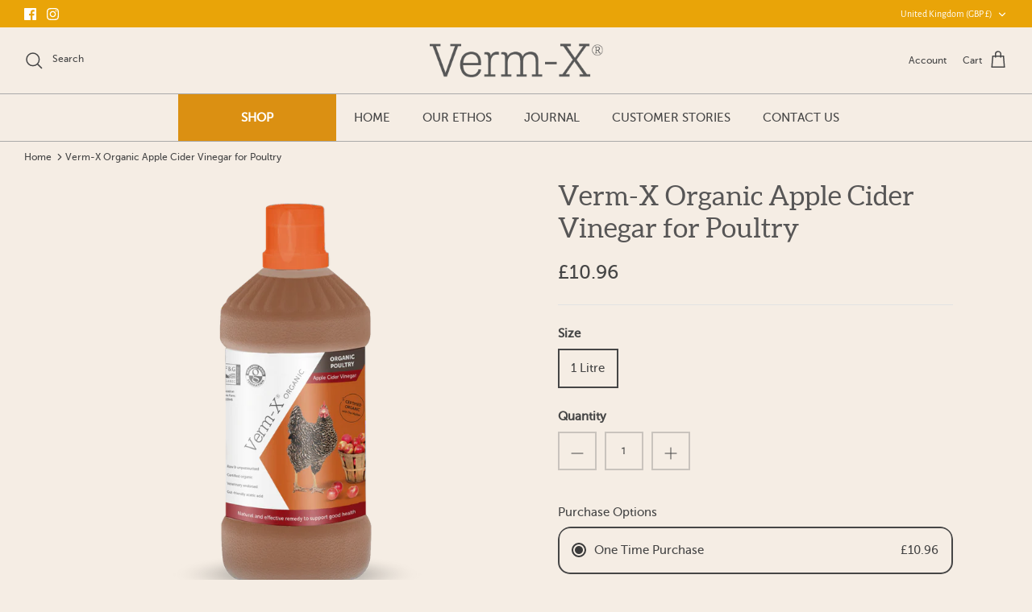

--- FILE ---
content_type: text/css
request_url: https://verm-x.com/cdn/shop/t/11/assets/custom-new.css?v=141769017656111193571689946510
body_size: 718
content:
body{font-family:museosans,Myriad Pro,Helvetica,sans-serif;-webkit-font-smoothing:antialiased;-moz-osx-font-smoothing:grayscale}h1,h2,h3,h4{font-family:aleoregular,Helvetica,serif!important}h5,h6,.button{font-family:museosans,Myriad Pro,Helvetica,sans-serif!important}[role=navigation] a{font-family:museosans,Myriad Pro,Helvetica,sans-serif;text-transform:uppercase}.navigation .navigation__tier-1>.navigation__item>.navigation__link:before{bottom:12px}.navigation .navigation__tier-1>.navigation__item.navigation__item--active>.navigation__link:before{background-color:#4c8b5e}#main-nav .navigation--main .navigation__tier-1>li:first-child{padding-left:4em;padding-right:4em;background-color:#db9012}#main-nav .navigation--main .navigation__tier-1>li:first-child a{color:#fff;font-weight:700}#main-nav .navigation--main .navigation__tier-1>li:first-child a:before{content:none}.homepage-logos{position:absolute;width:500px;z-index:9999;margin-left:30px;margin-top:60px}.homepage-logos img{max-width:500px}@media (max-width: 1100px){.homepage-logos{margin-left:10px}}@media (max-width: 767px){.homepage-logos{padding-left:15px;padding-right:15px;width:100%;margin-left:auto;margin-right:auto;margin-top:0;top:300px;height:60px;padding-top:5px;display:flex;justify-content:center}.homepage-logos img{max-width:470px}}@media (min-width: 767.98px){.template-blog .link-dropdown{display:flex;flex-direction:row;flex-wrap:nowrap;width:fit-content;margin-bottom:5px}.link-dropdown__button-prefix-icon,.template-blog .link-dropdown__button-icon{display:none}.template-blog .link-dropdown__button{margin-right:20px;height:auto;min-width:fit-content;padding:0}.template-blog .link-dropdown__options{visibility:visible;opacity:1;display:flex;flex-direction:row;box-shadow:none;padding-top:0;padding-bottom:0;top:-25px;justify-content:space-between;left:0!important;position:initial;height:fit-content}.template-blog .link-dropdown__link{border:solid 1px #db9012;text-transform:uppercase;font-size:12px;line-height:22px;color:#db9012;align-items:center;display:flex;padding:8px 20px!important;height:fit-content}.template-blog .link-dropdown__link:hover{background:#db9012;color:#fff}}@media (min-width: 950px) and (max-width: 1170px){.template-blog .link-dropdown__button-text{font-size:12px}.template-blog .link-dropdown__link{font-size:10px;padding:6px 12px!important}.template-blog .link-dropdown__options{min-width:calc(100% - 20px)!important}}@media (min-width: 767.98px) and (max-width: 949px){.template-blog .link-dropdown__button-text{font-size:12px}.template-blog .link-dropdown__link{font-size:10px;padding:6px 10px!important}.template-blog .link-dropdown__options{min-width:calc(100% - 40px)!important}}@media (min-width: 767.98px) and (max-width: 850px){.utility-bar__right{display:none}}.has-variants .thumbnails{display:none!important}#reviews-importify-reviews{max-width:1100px;margin-left:auto;margin-right:auto;padding:30px 30px 10px}#reviews-importify-reviews .reviews_overview_heading{text-align:center;margin-bottom:20px}#reviews-importify-reviews .review-overview-row-col1{text-align:center;margin-left:auto;margin-right:auto;float:none;width:100%!important;max-width:620px}#reviews-importify-reviews .review_rating_bars{border-color:#ccc1bc}#reviews-importify-reviews .bar_line_container{background:#d6ccc7;border:solid 1px #ccc1bc}#reviews-importify-reviews .ri-reviews-row{border-color:#ccc1bc}#reviews-importify-reviews .reviews-importify-filter-bar{background:#d6ccc7;color:#575656}#reviews-importify-reviews #reviews-importify-filter-form{text-align:center}#reviews-importify-reviews .ri-pagination-buttons .ri-pagination-button{background:#d2c6b9;border:solid 1px #575656}#reviews-importify-reviews .review-user-letter{background:#d6ccc7;margin-right:5px}#reviews-importify-reviews .review-date-icon{margin-right:5px}@media (max-width: 767px){#reviews-importify-reviews{padding-left:16px;padding-right:16px}#reviews-importify-reviews .review-overview-row-col1 .average_rating_text{margin-right:0}#reviews-importify-reviews .review-overview-row-col2{max-width:450px;margin-left:auto;margin-right:auto}#reviews-importify-reviews .review-overview-row-col3{text-align:center}#reviews-importify-reviews .average_rating_text{margin-bottom:20px}#reviews-importify-reviews #importify-reviews-write-review{display:block;margin-left:auto;margin-right:auto;margin-bottom:25px}#reviews-importify-reviews .review_rating_bars{max-width:500px;margin-left:auto;margin-right:auto}#reviews-importify-reviews .review_rating_bars .review_bar .bar_line{width:calc(100% - 200px)}#reviews-importify-reviews .ri-filter-option{width:fit-content;margin-left:5px;margin-right:5px;margin-bottom:0}}@media (max-width: 400px){#reviews-importify-reviews .ri-filter-option{margin-top:5px;margin-bottom:5px}}#reviews-importify-write-review-form{background:#d2c6b9;padding:30px 30px 20px;width:fit-content;margin-left:auto;margin-right:auto;margin-top:20px}#reviews-importify-write-review-form fieldset{max-width:600px;margin-left:auto;margin-right:auto;padding-left:40px!important;padding-right:40px!important;width:fit-content;border-color:#57565678!important}#reviews-importify-write-review-form .ri-field-row label{margin-top:20px;margin-bottom:8px}#reviews-importify-write-review-form .ri-field-row label:first-child{margin-top:0}#reviews-importify-write-review-form .ri-field-row .ri_review_select_element{height:40px}#reviews-importify-write-review-form .importify-reviews-btn{background:#db9012;width:100%;font-size:16px;margin:20px 0;padding:10px 20px}.feefowidget-global{background:#f6ede5!important}.feefowidget-global .feefowidget-global__sorting-filter button{border-radius:0;background:none!important;font-family:museosans,Myriad Pro,Helvetica,sans-serif;color:#575656!important;border:solid 1px #575656}.feefowidget-global .feefowidget-global__sorting-filter button:first-child{margin-right:5px}.feefowidget-global .feefowidget-global__sorting-filter .feefowidget-sort-selected,.feefowidget-global .feefowidget-global__sorting-filter button:hover{background-color:#db9012!important;border:solid 1px #db9012;color:#fff!important}.feefowidget-global .feefowidget-dropdown__btn{background:#d6ccc7!important;padding:10px}.feefowidget-global .feefowidget-dropdown__btn .feedbacks-filtering-dropdown__placeholder{font-family:museosans,Myriad Pro,Helvetica,sans-serif}.feefowidget-global .feefowidget-global__reviews-container feefowidget-feedbacks-item{border-color:#d6ccc7}.feefowidget-global .feefowidget-section-rating .feefowidget-rating-wrapper .feefowidget-star{color:#db9012}.feefowidget-global .link-show-more,.feefowidget-global .feefowidget-footer__b2c-reviews .feefowidget-footer__b2c-reviews-link{color:#db9012!important}.fully-padded-row--medium{padding-top:40px;padding-bottom:40px}.strongly-spaced-row,.fully-spaced-row--medium{margin-top:40px;margin-bottom:40px}.fully-spaced-row,.fully-spaced-row--small{margin-top:30px;margin-bottom:30px}.collection-slider-row.use-alt-bg{padding-top:30px}.section-footer__row{padding-top:30px;padding-bottom:30px}.page-section-spacing{margin-top:30px;margin-bottom:30px}.spaced-row{margin-bottom:30px}@media (max-width: 767.98px){.fully-padded-row--medium{padding-top:30px;padding-bottom:30px}.strongly-spaced-row,.fully-spaced-row--medium{margin-top:30px;margin-bottom:30px}}@media (max-width: 767.98px){.article-image,.article-image .page-header{height:300px}}
/*# sourceMappingURL=/cdn/shop/t/11/assets/custom-new.css.map?v=141769017656111193571689946510 */


--- FILE ---
content_type: text/css
request_url: https://verm-x.com/cdn/shop/t/11/assets/custom.css?v=148407607002288662681669237308
body_size: -761
content:
#main-nav .main-menu li:first-child a {
  background-color: #db9012;
  color: #fff;
  font-weight: 700; }